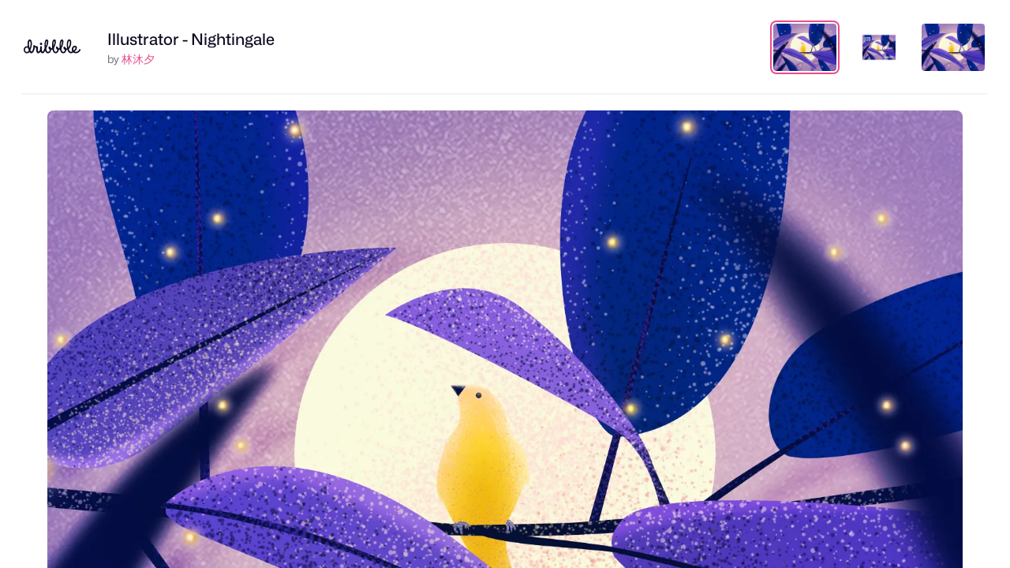

--- FILE ---
content_type: text/html; charset=UTF-8
request_url: https://dribbble.com/shots/5784613/attachments/5784613-Illustrator-Nightingale?mode=media
body_size: 1800
content:
<!DOCTYPE html>
<html lang="en">
<head>
    <meta charset="utf-8">
    <meta name="viewport" content="width=device-width, initial-scale=1">
    <title></title>
    <style>
        body {
            font-family: "Arial";
        }
    </style>
    <script type="text/javascript">
    window.awsWafCookieDomainList = [];
    window.gokuProps = {
"key":"AQIDAHjcYu/GjX+QlghicBgQ/7bFaQZ+m5FKCMDnO+vTbNg96AGKtTbB7Lt4luaAFzWJkybyAAAAfjB8BgkqhkiG9w0BBwagbzBtAgEAMGgGCSqGSIb3DQEHATAeBglghkgBZQMEAS4wEQQMGOV+1GqFA8826lkBAgEQgDv38IJh2WdiPYKH2Mx0J3zL8dQu17QkWd1D8gEG/D8SYNRzG0Q7CccWYBrjEVPtEoOlmCE59HFec1qxDw==",
          "iv":"CgAF7DOlRQAACULD",
          "context":"odh3Q4KVQVyZ+oganUCHb06n8ndDQDPGvI++/0sitPsbLWAkVljCWajk4EQofZFYgu8xA/SH5LhjYPxri5ZNzwmQI+gjWFyKU6o9vdzZKkw7yIk0xW2K8T4gH4xf1zKG2PSMxaVCLFLmA8R/KkHDIn7GGPkYM2OdHZco44SVmuHiIYhUfWCTCWhlS3LLjKtWIFd/hwBLoQYC3vFzbaaiZFenIQtpVw34xRQyuUbxB5ePd4p158Bci6jvYeoH4uTOUnzUkzb2WAT+8zwY9PWyOMh2EVyl5BV/fT6hhPR+FwV58eimwIJyLUvTCxbMLJswW6ECULW7NcyR9XuKzGzzGJQzbqoo9/ycvTIQ3L8oz8JlojmlGQZpwHlEniikheqHjA=="
};
    </script>
    <script src="https://043df3d55a9e.947e1d2c.us-east-1.token.awswaf.com/043df3d55a9e/c9933a44d03a/a6adabef7897/challenge.js"></script>
</head>
<body>
    <div id="challenge-container"></div>
    <script type="text/javascript">
        AwsWafIntegration.saveReferrer();
        AwsWafIntegration.checkForceRefresh().then((forceRefresh) => {
            if (forceRefresh) {
                AwsWafIntegration.forceRefreshToken().then(() => {
                    window.location.reload(true);
                });
            } else {
                AwsWafIntegration.getToken().then(() => {
                    window.location.reload(true);
                });
            }
        });
    </script>
    <noscript>
        <h1>JavaScript is disabled</h1>
        In order to continue, we need to verify that you're not a robot.
        This requires JavaScript. Enable JavaScript and then reload the page.
    </noscript>
</body>
</html>

--- FILE ---
content_type: text/html; charset=utf-8
request_url: https://dribbble.com/shots/5784613/attachments/5784613-Illustrator-Nightingale?mode=media
body_size: 4521
content:
<!DOCTYPE html>
<html lang="en">
<head>
  <title>Dribbble - _.png by 林沐夕</title>
  <meta charset="utf-8" />
  <meta name="viewport" content="width=device-width, initial-scale=1.0, minimum-scale=1.0" />
  <link href="https://cdn.dribbble.com/assets/dribbble-vector-ball-c75e531ccee3110d0ee5ae951fd1d0a65d2ff25d3c0577757ea7e8d8e3e75db4.svg" rel="mask-icon" color="#EA64D9" />
<link href="https://cdn.dribbble.com/assets/apple-touch-icon-precomposed-182fb6df572b99fd9f7c870e5bd4441188121518640c0fa57782b258434d1e0f.png" rel="apple-touch-icon-precomposed" />
<link href="https://cdn.dribbble.com/assets/favicon-452601365a822699d1d5db718ddf7499d036e8c2f7da69e85160a4d2f83534bd.ico" rel="icon" sizes="any" />
<link href="https://cdn.dribbble.com/assets/favicon-192x192-d70ad402693bdd1a8460da7f9f3c590e817da7369c5287789ac968cf6947d214.png" rel="icon" sizes="192x192" type="image/png" >
<link href="https://cdn.dribbble.com/assets/favicon-99944ff731bb44d3a947810ca8728f177f8deac035a3a4342120c385fd7acb9d.svg" rel="icon" type="image/svg+xml" />

  <!-- hide css from IE6 but load for everyone else -->
  <!--[if gte IE 7]><!-->
      <link rel="stylesheet" href="https://cdn.dribbble.com/assets/master-b27f2c5da805383ea4b11b4fec590bb4aef4db1f94d351d7dc2fc5ffbe0cbf7a.css" media="screen, projection" />
    <link rel="stylesheet" href="https://cdn.dribbble.com/assets/attachments-cd5ee8687e4fbad3d7526767e4df1ffd1e900bde3e690cbe584f8a505f5455a0.css" media="screen, projection" />
  <!-- <![endif]-->
</head>

<body class="">

<div id="wrap">
  
<header class="full-screen-header ">
  <div class="header-details">
    <div class="header-details-logo" class="group">
      <a href="/">
        <svg xmlns="http://www.w3.org/2000/svg" viewBox="0 0 96 24" role="img" aria-labelledby="a5tdvscai8jpemzbgx8q8dht6owafy6c" class="icon fill-current">
<title id="a5tdvscai8jpemzbgx8q8dht6owafy6c">Dribbble: the community for graphic design</title>
<path fill-rule="evenodd" clip-rule="evenodd" d="M95.8512 18.5141C91.8395 25.3156 85.4862 23.342 83.5781 21.7968C82.7661 22.3478 81.342 23.5554 79.4433 23.4161C75.3996 23.1192 73.9514 17.3405 73.9514 17.3405C73.9804 17.3636 72.747 17.7662 72.0802 17.759C72.0716 19.4536 70.6067 23.5018 66.6533 23.4501C62.217 23.3922 61.3151 16.7828 61.3151 16.7828C61.3151 16.7828 60.8736 17.3959 59.195 18.0064C59.2795 16.7045 59.2177 23.2519 53.9006 23.3481C49.6971 23.4242 48.5623 16.6809 48.5623 16.6809C48.5623 16.6809 47.8331 17.4385 46.4199 17.7012C46.5097 16.378 46.3637 23.3703 41.0459 23.3481C37.4523 23.3331 36.2242 19.1941 36.3197 18.6197C36.4416 17.8875 35.1052 23.4511 31.6145 23.3644C30.1739 23.322 29.1 22.2791 28.4261 20.8885C27.524 21.9209 26.2142 23.3644 24.7448 23.3644C22.1075 23.3644 20.9446 21.1584 21.1416 14.8577C21.1583 14.1105 21.1044 13.8165 20.3616 13.7047C19.9157 13.6304 19.459 13.4895 18.976 13.4152C18.8211 13.932 17.5076 23.1962 12.9912 23.372C11.476 23.4311 10.6475 22.1186 9.96715 21.1443C8.92417 22.5241 7.54738 23.4161 5.58603 23.4161C2.26365 23.4161 0 20.7302 0 17.417C0 14.1038 2.26365 11.4182 5.58603 11.4182C6.17345 11.4182 6.33836 11.5024 6.87502 11.659C5.77137 1.61058 8.37774 0.0401515 10.6578 0.0401515C12.8467 0.0401515 16.5863 5.12064 11.3244 18.0074C12.4926 21.8512 15.0111 21.6338 16.2214 13.7212C16.4676 12.1128 15.809 9.9423 16.8335 9.63937C18.7061 9.08575 18.9048 10.7468 19.7828 11.0235C20.7112 11.316 21.2531 11.2875 22.1444 11.4736C23.6674 11.771 24.2618 12.5892 24.0761 14.4113C23.8533 16.7171 23.4636 20.0729 24.652 20.4818C25.5091 20.779 27.0739 19.0016 27.3485 18.0291C27.623 17.0566 27.6803 16.7237 27.7047 16.0105C27.7419 14.4859 27.7884 13.3684 28.0484 12.2154C28.1597 11.7693 28.2865 11.4739 28.7912 11.4537C29.2066 11.4431 29.9661 11.318 30.3005 11.5782C30.7461 11.9131 30.6905 12.2529 30.6393 13.1471C30.121 25.8966 34.11 19.5319 35.2994 14.4357C34.876 8.67313 35.1667 0.145675 38.7779 0.00265405C40.6559 -0.0717249 41.4861 1.43282 41.5775 2.55581C41.8357 5.72757 40.3888 10.9815 38.4859 14.5148C37.3984 21.7242 43.2411 23.1498 44.1754 17.3952C42.6467 16.6684 40.9947 13.7265 42.339 12.2928C43.0934 11.4882 46.2335 12.6441 46.2849 15.1651C47.8252 14.7531 48.0308 13.8835 48.0522 14.0276C47.6287 8.265 48.0214 0.145749 51.6328 0.00272768C53.5106 -0.0716513 54.3408 1.43289 54.4321 2.55589C54.6904 5.72764 53.2435 10.9816 51.3408 14.5149C50.253 21.7243 56.096 23.1498 57.0301 17.3953C55.8983 17.1769 53.5091 14.0478 54.8876 12.2929C55.6243 11.3551 58.7528 13.3053 59.1032 15.2486C60.5829 14.8298 60.7838 13.9878 60.805 14.1296C60.3815 8.36712 60.7742 0.247876 64.3855 0.104854C66.2634 0.0304754 67.0936 1.53502 67.1849 2.65802C67.4432 5.82977 65.9962 11.0838 64.0933 14.6171C63.0058 21.8266 68.8485 23.2519 69.7829 17.4973C68.2276 17.2383 66.0171 13.9344 67.7962 12.2442C68.507 11.5689 71.2229 13.3219 71.8586 15.3218C72.742 15.2878 73.2918 14.9833 73.4097 14.9525C71.9995 8.18754 73.0493 0.0705829 76.9342 0.00282686C79.0338 -0.0337594 81.0867 1.13799 80.1856 7.57394C79.3256 13.7146 76.234 16.2916 76.2411 16.331C76.4211 17.0667 78.0074 23.2233 82.0023 19.9749C81.7955 19.5066 81.5885 19.0282 81.4728 18.4486C80.8107 15.0729 82.1112 11.2599 85.6462 10.6436C87.6715 10.2906 89.5793 11.2766 89.881 13.4996C90.3773 17.1371 87.0927 19.7715 85.8437 20.3429C85.2843 20.0251 90.9148 23.6362 94.2563 16.3995C94.45 15.9863 94.6837 16.0213 94.9863 16.2343C95.2 16.3847 96.4175 17.5379 95.8512 18.5141ZM8.00277 16.5233C7.83274 16.0149 7.48381 14.8949 7.36044 14.4096C6.68091 13.8187 6.19588 13.7227 5.32365 13.7227C3.38526 13.7227 2.24437 15.5148 2.24437 17.4473C2.24437 19.3798 3.48729 21.1722 5.42567 21.1722C7.10552 21.1722 8.38402 20.03 8.77408 18.4132C8.50106 17.7829 8.23024 17.2036 8.00277 16.5233ZM10.6103 2.70004C9.24825 2.70004 8.78622 5.94913 8.87589 8.72092C8.95519 11.1715 9.63996 13.329 9.99519 14.2956C10.0854 14.4168 10.0686 14.338 10.1491 14.4665C12.514 9.28488 11.5331 2.70004 10.6103 2.70004ZM38.9724 2.80209C37.212 2.60021 37.2233 9.93334 37.4419 11.5782C38.3561 10.1157 39.9444 3.1959 38.9724 2.80209V2.80209ZM51.827 2.80209C50.0667 2.60021 50.078 9.93334 50.2966 11.5782C51.2108 10.1157 52.7991 3.1959 51.827 2.80209ZM64.5798 2.90412C62.8194 2.70223 62.8307 10.0354 63.0494 11.6804C63.9635 10.2177 65.5518 3.2979 64.5798 2.90412V2.90412ZM77.1284 2.37283C74.3857 2.9236 75.0244 12.0682 75.4409 13.672C78.6717 9.23475 78.7381 2.20615 77.1284 2.37283V2.37283ZM87.4073 13.8005C87.268 13.2175 86.5707 12.9058 86.0894 12.9826C84.7123 13.1707 83.3767 14.8858 83.8937 17.497C84.0087 18.0786 84.2967 18.6138 84.2921 18.5961C87.3741 16.5285 87.636 14.8991 87.4073 13.8005ZM29.3312 9.43526C28.9376 9.43534 28.5528 9.31869 28.2255 9.10007C27.8982 8.88145 27.6431 8.57067 27.4924 8.20705C27.3417 7.84344 27.3023 7.4433 27.379 7.05726C27.4558 6.67122 27.6453 6.31661 27.9236 6.03827C28.2019 5.75994 28.5565 5.57039 28.9425 5.49359C29.3285 5.41679 29.7287 5.45619 30.0923 5.60681C30.456 5.75744 30.7668 6.01252 30.9854 6.33979C31.2041 6.66706 31.3208 7.05183 31.3208 7.44542C31.3208 7.70672 31.2693 7.96546 31.1693 8.20686C31.0694 8.44827 30.9228 8.66763 30.7381 8.8524C30.5533 9.03718 30.334 9.18375 30.0926 9.28376C29.8512 9.38377 29.5925 9.43525 29.3312 9.43526V9.43526Z"></path>
</svg>
      </a>
    </div>
    <div class="header-details-owner">
      <div>
        <h1><a href="/shots/5784613-Illustrator-Nightingale">Illustrator - Nightingale</a></h1>

        by <a class="url" rel="contact" href="/linmuxi">林沐夕</a>
              </div>
    </div>
  </div>

    <div id="attachments" class="header-thumbnails">
      <ul class="thumbnails-list">
          <li id="attachment-5784613" class="active" data-thumbnail-id="5784613" data-attachment-id="5784613">
    <a data-title="Dribbble - _.png by 林沐夕" href="/shots/5784613-Illustrator-Nightingale/attachments/5784613?mode=media">
      <img class="thumb" title="_.png" src="https://cdn.dribbble.com/userupload/42069761/file/original-5809ad336ca56817c701b9238e920a82.png?resize=1600x1200" />
</a>  </li>
  <li id="attachment-1247610" class="" data-thumbnail-id="5784613" data-attachment-id="1247610">
    <a data-title="Dribbble - _2.png by 林沐夕" href="/shots/5784613-Illustrator-Nightingale/attachments/1247610?mode=media">
      <img class="thumb" title="_2.png" src="https://cdn.dribbble.com/users/1178585/screenshots/5784613/attachments/1247610/_2.png" />
</a>  </li>
  <li id="attachment-1247609" class="" data-thumbnail-id="5784613" data-attachment-id="1247609">
    <a data-title="Dribbble - _.png by 林沐夕" href="/shots/5784613-Illustrator-Nightingale/attachments/1247609?mode=media">
      <img class="thumb" title="_.png" src="https://cdn.dribbble.com/users/1178585/screenshots/5784613/attachments/1247609/_.png" />
</a>  </li>

      </ul>
    </div>

</header>

<main class="full-screen-main">
  <div id="media-viewer">
      <img title="_.png" src="https://cdn.dribbble.com/userupload/42069761/file/original-5809ad336ca56817c701b9238e920a82.png?resize=1600x1200" />
  </div>
</main>


</div> <!-- /wrap -->

<script src="https://cdn.dribbble.com/assets/jquery.min-9c88cca85b4993dd197ed241b5f8ed8bfc16bf66b1855af09272a1d820baec1e.js"></script>


<script>
  var Dribbble = Dribbble || {};
  Dribbble.isHistorySupported = function() {
    return (window.history && "pushState" in window.history);
  };
</script>
<script src="https://cdn.dribbble.com/assets/attachment-show-6ce330ac5a108aaa2a8ebb9230cddabf8b6d3e247cf77e567cdc695fe94e15ab.js"></script>

<script>
(function() {
  var LEFT_ARROW = 37;
  var RIGHT_ARROW = 39;
  var ESCAPE = 27;

  function navigateList(event) {
    var target = event.target;

    // Ensure it's a document event, avoid inputs and whatnot.
    if (["html", "body"].indexOf(target.localName) == -1) {
      return;
    }

    // Ignore any modifier keys.
    if (event.ctrlKey || event.altKey || event.shiftKey || event.metaKey) {
      return;
    }

    var which = event.which;

    // Handle navigating the list with the arrow keys.
    if (which == LEFT_ARROW || which == RIGHT_ARROW) {
      var $list    = $("#attachments");
      var $current = $list.find(".active");
      var $next    = (which == LEFT_ARROW ? $current.prev("li") : $current.next("li"));

      // Loop around at the end of the list.
      if ($next.length == 0) {
        $next = $list.find("li").eq(which == LEFT_ARROW ? -1 : 0);
      }

      // The last pagination item is used to ensure it's the list pagination
      // and not others, such as the date navigation provided on some pages.
      var url = $.trim($next.find("a").attr("href"));

      // If present, navigate to the URL and avoid triggering navigation again.
      if (url) {
        $(document).off("keyup", navigateList);

        document.location = url;
      }
    }
  }

  $(document).on('keyup', navigateList);

})();
</script>

<!-- c(~) -->
</body>
</html>


--- FILE ---
content_type: text/css
request_url: https://cdn.dribbble.com/assets/attachments-cd5ee8687e4fbad3d7526767e4df1ffd1e900bde3e690cbe584f8a505f5455a0.css
body_size: 2676
content:
body.mona-sans{font-family:'Mona Sans', 'Helvetica Neue', Helvetica, Arial, sans-serif}@font-face{font-family:'Mona Sans';font-stretch:75% 125%;font-weight:200 900;src:url(/assets/mona-sans/Mona-Sans-870dff5a10221ba7d01cc47eca10d0b2f911bd4196bb941985490bd8c7363cd9.woff2) format("woff2 supports variations"),url(/assets/mona-sans/Mona-Sans-870dff5a10221ba7d01cc47eca10d0b2f911bd4196bb941985490bd8c7363cd9.woff2) format("woff2-variations")}@font-face{font-family:'WF Visual Sans';font-style:normal;font-weight:normal;src:url(/assets/wf-visual-sans/WFVisualSans-RegularText-46461986901f80620e484e70aa8cbb90ede25a01351d464819a4e47a3f38ea43.woff2);font-display:swap}@font-face{font-family:'WF Visual Sans';font-style:normal;font-weight:600;src:url(/assets/wf-visual-sans/WFVisualSans-SemiBold-aa0e55353b6a1b897f76a0fcbf5561fa243ce1b8b9f6aebcb5a186f0536713b1.woff2);font-display:swap}html,body,div,span,applet,object,iframe,h1,h2,h3,h4,h5,h6,p,blockquote,pre,a,abbr,acronym,address,big,cite,code,del,dfn,em,img,ins,kbd,q,s,samp,small,strike,strong,sub,sup,tt,var,b,u,i,center,dl,dt,dd,ol,ul,li,fieldset,form,label,legend,table,caption,tbody,tfoot,thead,tr,th,td,article,aside,canvas,details,embed,figure,figcaption,footer,header,hgroup,menu,nav,output,ruby,section,summary,time,mark,audio,video{margin:0;padding:0;border:0;font:inherit;font-size:100%;vertical-align:baseline}article,aside,details,figcaption,figure,footer,header,hgroup,menu,nav,section{display:block}ol,ul{list-style:none}blockquote,q{quotes:none}blockquote:before,blockquote:after,q:before,q:after{content:'';content:none}table{border-spacing:0;border-collapse:collapse}html,body{height:100%}body{padding:0;background:rgba(47,47,47,0.98);color:#9e9ea7;font-family:"Mona Sans", "Helvetica Neue", Helvetica, Arial, sans-serif;font-size:100%;line-height:1}#wrap{display:-ms-flexbox;display:flex;-webkit-box-sizing:border-box;box-sizing:border-box;-ms-flex-direction:column;flex-direction:column;height:100%}.video-container{display:inline-block;position:relative;margin:0 auto;text-align:left}@media only screen and (max-width: 460px){.video-container{display:block}}#edit-shot .video-container{width:400px;height:300px}.video-container video[data-shot-url]{cursor:pointer}.video-container .video-full{width:100%;height:auto}.video-controls{position:absolute;bottom:0;-webkit-box-sizing:border-box;box-sizing:border-box;width:100%;padding:15px 10px 10px;opacity:0}.video-controls.show{opacity:1}.loaded .video-controls{display:block}.video-controls .mute-controls button{display:none;padding:8px 12px;border:none;border-radius:4px;background:rgba(0,0,0,0.5);line-height:1;cursor:pointer}.video-controls .mute-controls button:hover{background:rgba(0,0,0,0.75)}.video-controls .mute-controls svg{width:18px;height:18px;fill:#fff}.video-controls .mute-controls.mute-mute .show-unmute,.video-controls .mute-controls.mute-unmute .show-mute{display:block}#edit-shot .video-controls.mobile,.detail-shot.loaded .video-controls.mobile,#edit-shot .the-shot:hover .video-controls,.detail-shot.loaded:hover .video-controls,.post-content .video-container:hover .video-controls{-webkit-transition:0.5s opacity ease;transition:0.5s opacity ease;opacity:1}a:link,a:visited{outline:none;color:#369;text-decoration:none}a:hover{color:#39c}.full-screen-header{display:-ms-flexbox;display:flex;position:relative;-webkit-box-sizing:border-box;box-sizing:border-box;-ms-flex:0 0 auto;flex:0 0 auto;-ms-flex-wrap:wrap;flex-wrap:wrap;-ms-flex-align:center;align-items:center;margin:20px 28px;background:#fff}.full-screen-header:after{content:'';display:block;position:absolute;right:0;bottom:-20px;left:0;border-bottom:2px solid #f3f3f4}.full-screen-header .header-details{display:-ms-flexbox;display:flex;-ms-flex-positive:9999;flex-grow:9999;-ms-flex-align:center;align-items:center;-ms-flex-pack:start;justify-content:flex-start}.full-screen-header .header-details .header-details-logo{display:none;margin-right:12px}@media only screen and (min-width: 960px){.full-screen-header .header-details .header-details-logo{display:-ms-flexbox;display:flex;-ms-flex-align:center;align-items:center}}.full-screen-header .header-details .header-details-logo a{display:inline-block;-webkit-transition:opacity 0.2s ease;transition:opacity 0.2s ease;color:#0d0c22}.full-screen-header .header-details .header-details-logo a svg{width:76px;height:18px;fill:currentColor}.full-screen-header .header-details .header-details-logo a:hover{opacity:0.75}.full-screen-header .header-details .header-details-owner{display:-ms-flexbox;display:flex;-ms-flex-align:center;align-items:center;height:60px;margin-right:52px;color:#6e6d7a;font-size:12px;font-family:"Mona Sans", "Helvetica Neue", Helvetica, Arial, sans-serif;font-size:14px;font-weight:400;line-height:20px}@media only screen and (min-width: 960px){.full-screen-header .header-details .header-details-owner{margin-right:0;padding:0 20px}}.full-screen-header .header-details .header-details-owner a{color:#ea4c89}.full-screen-header .header-details .header-details-owner a.back{display:block;margin:8px 0 0;text-align:center}.full-screen-header .header-details .header-details-owner span.meta{font-size:12px;font-weight:normal;line-height:1.3}.full-screen-header .header-details .header-details-owner span.views{margin:0 0 0 10px;padding:0 0 0 18px;background:url(/assets/attachments/icon-attach-views-68debf560b2634b0a290c2cd18d3c980f61b45c91f3be79200c5cd3405045faa.png) no-repeat 0 50%;background-size:14px 10px}.full-screen-header .header-details .header-details-owner h1{font-family:"Mona Sans", "Helvetica Neue", Helvetica, Arial, sans-serif;font-size:14px;font-weight:400;line-height:20px;font-weight:500}@media only screen and (min-width: 960px){.full-screen-header .header-details .header-details-owner h1{font-family:"Mona Sans", "Helvetica Neue", Helvetica, Arial, sans-serif;font-size:20px;font-weight:500;line-height:29px}}.full-screen-header .header-details .header-details-owner h1 a{color:#0d0c22}.full-screen-header .header-details .header-details-owner h1 a:hover{color:#e7e7e9}.full-screen-header .header-details .header-details-owner h1 a img{margin:0 8px 0 0;float:left}.full-screen-header .header-thumbnails{display:-ms-flexbox;display:flex;position:relative;-ms-flex-positive:1;flex-grow:1;-ms-flex-pack:end;justify-content:flex-end;padding:0;overflow-x:hidden}.full-screen-header .header-thumbnails .thumbnails-list{-webkit-box-sizing:border-box;box-sizing:border-box;width:100%;margin:0;padding:10px 4px;font-size:0;text-align:center;white-space:nowrap;-ms-overflow-style:-ms-autohiding-scrollbar}.full-screen-header .header-thumbnails .thumbnails-list::-webkit-scrollbar{display:none}.full-screen-header .header-thumbnails .thumbnails-list:after,.full-screen-header .header-thumbnails .thumbnails-list:before{content:'';position:absolute;top:0;width:30px;height:100%;-webkit-transition:opacity 0.2s ease;transition:opacity 0.2s ease;opacity:0;pointer-events:none}.full-screen-header .header-thumbnails .thumbnails-list.scrollable{overflow-x:scroll;overflow-y:hidden;-webkit-overflow-scrolling:touch}.full-screen-header .header-thumbnails .thumbnails-list.scrolled-left:before{left:0;opacity:1;background:linear-gradient(269.26deg, rgba(255,255,255,0) -6.1%, #fff 100%)}.full-screen-header .header-thumbnails .thumbnails-list.scrolled-right:after{right:0;opacity:1;background:linear-gradient(272deg, #fff -6.1%, rgba(255,255,255,0) 100%)}.full-screen-header .header-thumbnails .thumbnails-list li{display:inline-block;vertical-align:top}.full-screen-header .header-thumbnails .thumbnails-list li:not(:first-child){margin-left:14px}.full-screen-header .header-thumbnails .thumbnails-list li.screenshot{margin:0 6px 0 0;padding:0 20px 0 0;border-right:1px solid rgba(255,255,255,0.2)}.full-screen-header .header-thumbnails .thumbnails-list li a{display:block;width:60px;height:45px;overflow:hidden;border-radius:4px;background:#e7e7e9}@media only screen and (min-width: 960px){.full-screen-header .header-thumbnails .thumbnails-list li a{width:80px;height:60px}}.full-screen-header .header-thumbnails .thumbnails-list li a:hover{-webkit-box-shadow:0 0 0 4px rgba(255,255,255,0.4);box-shadow:0 0 0 4px rgba(255,255,255,0.4)}.full-screen-header .header-thumbnails .thumbnails-list li a img{width:100%;height:auto}.full-screen-header .header-thumbnails .thumbnails-list li.active a{-webkit-box-shadow:0 0 0 2px #fff, 0 0 0 4px #ea4c89;box-shadow:0 0 0 2px #fff, 0 0 0 4px #ea4c89}.full-screen-header .close-attachments a{display:-ms-flexbox;display:flex;position:absolute;top:8px;right:0;-ms-flex-align:center;align-items:center;-ms-flex-pack:center;justify-content:center;width:48px;height:48px;border-radius:8px;background:#f3f3f4;color:#0d0c22}.full-screen-header .close-attachments a:hover{background:#e7e7e9}.full-screen-header .close-attachments a svg{width:14px;height:14px;color:#0d0c22}.full-screen-header.has-close .header-thumbnails{right:60px}@media only screen and (min-width: 960px){.full-screen-header.has-close .header-thumbnails{right:80px}}.full-screen-header.has-close.is-full .header-thumbnails{right:0}.full-screen-header.has-close.is-full .close-attachments{border:none}@media only screen and (max-width: 959px){.full-screen-header.has-close.is-full .close-attachments{top:0}}.full-screen-main{position:relative;-ms-flex:1 1 auto;flex:1 1 auto;padding:20px 0;overflow-x:hidden;overflow-y:auto;text-align:center;-webkit-overflow-scrolling:touch}@media only screen and (min-width: 960px){.full-screen-main{padding:20px 40px}}.full-screen-main.zoomed{width:100%;padding-right:0;overflow-x:scroll}.full-screen-main #media-viewer{display:inline-block;margin:0 20px}.full-screen-main img{display:block;max-width:100%;margin:0 auto;border-radius:8px}.full-screen-main img.not-on-s3{-webkit-box-shadow:none;box-shadow:none}.full-screen-main .video-container video{width:100%;height:auto}.full-screen-main.can-zoom img:hover{cursor:-webkit-zoom-in;cursor:zoom-in}.full-screen-main.can-zoom img.zoomed{max-width:none}.full-screen-main.can-zoom img.zoomed:hover{cursor:-webkit-zoom-out;cursor:zoom-out}.full-screen-main div.progress-ring{position:relative;width:250px;margin:40px auto}.full-screen-main div.progress-ring img.cloud{position:absolute;top:0;left:0}@-webkit-keyframes progress{from{-webkit-transform:rotate(0deg);transform:rotate(0deg)}to{-webkit-transform:rotate(360deg);transform:rotate(360deg)}}@keyframes progress{from{-webkit-transform:rotate(0deg);transform:rotate(0deg)}to{-webkit-transform:rotate(360deg);transform:rotate(360deg)}}#viewer img.ring{-webkit-animation:progress 8s infinite linear;animation:progress 8s infinite linear}div.message{margin:0 0 50px;padding:20px}div.message h2{width:60%;margin:0 auto;color:rgba(255,255,255,0.5);font-size:18px;font-weight:bold;line-height:1.3;text-align:center}.ad-attach{padding:20px 20px 0;text-align:left}.ad-attach .ad{max-width:350px;margin:0}.ad-attach .ad a.flag{color:#dbdbde}.ad-attach .ad a.flag:hover{color:#fff}.ad-attach .ad p a{color:#dbdbde;font-weight:500}.ad-attach .ad p a:hover{color:#fff}hr,.hide{display:none}a img{border:none}div.close-attachments{display:none}
